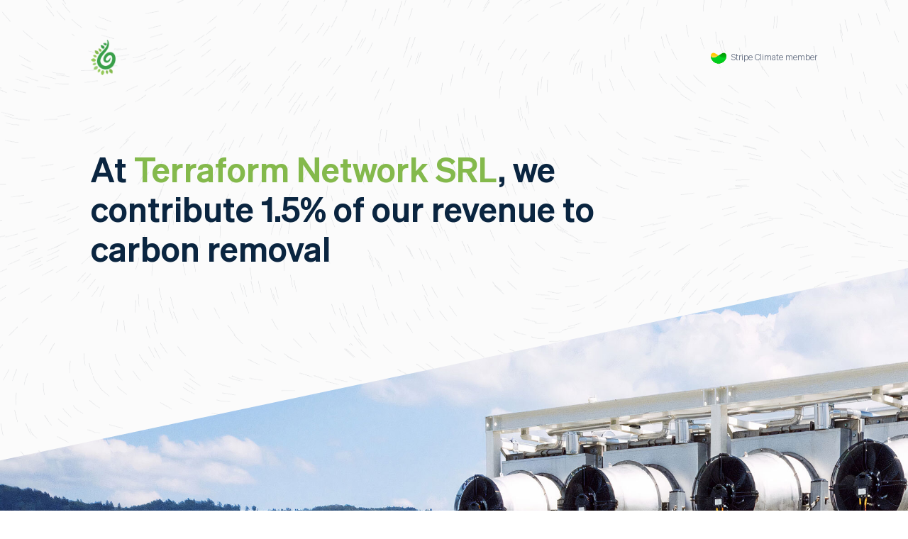

--- FILE ---
content_type: text/html;charset=utf-8
request_url: https://climate.stripe.com/rLJqUx
body_size: 9761
content:
<html>
<head>
  <meta name="viewport" content="width=device-width, initial-scale=1">
  <meta charset="utf-8" />
  <!-- Force IE9 to use standards mode -->
  <meta http-equiv="X-UA-Compatible" content="IE=edge" />
    <title>Terraform Network SRL: Our carbon removal commitment</title>
    <!-- Facebook\IG\Linkedin meta tags using Open Graph markup-->
    <!-- https://developers.facebook.com/docs/sharing/webmasters -->
    <meta property="og:type" content="website" />
    <meta property="og:title" content="Terraform Network SRL: Our carbon removal commitment" />
    <meta property="og:description" content="Terraform Network SRL has joined Stripe Climate to help new carbon removal technologies scale. Learn more about what we’re doing and why it matters." />
    <meta property="og:image" content="https://d37ugbyn3rpeym.cloudfront.net/docs/climate/autogen/7eef52a1a9b1be4d2892_social_card.jpeg" />
    <meta property="og:url" content="https://climate.stripe.com/rLJqUx" />

    <!-- Twitter meta tags -->
    <!-- https://developer.twitter.com/en/docs/twitter-for-websites/cards/overview/markup -->
    <meta name="twitter:card" content="summary_large_image">
    <meta name="twitter:title" content="Terraform Network SRL: Our carbon removal commitment" />
    <meta name="twitter:description" content="Terraform Network SRL has joined Stripe Climate to help new carbon removal technologies scale. Learn more about what we’re doing and why it matters." />
    <meta name="twitter:image" content="https://d37ugbyn3rpeym.cloudfront.net/docs/climate/autogen/7eef52a1a9b1be4d2892_social_card.jpeg" />
    <meta name="twitter:url" content="https://climate.stripe.com/rLJqUx" />

  <script src="https://a300.stripecdn.com/climate-statics-srv/assets/js/autogen_animation-b886b036a7f03bcb88dc.js" type="text/javascript"></script>
  <link rel="shortcut icon" href="https://a300.stripecdn.com/climate-statics-srv/assets/img/climate_favicon-656385cb5f14de92a939.ico">
  <link rel="stylesheet" type="text/css" href="https://a300.stripecdn.com/climate-statics-srv/assets/stylesheets/autogen-b73451294543b9c0e34e.css">
  <style nonce="edkOlowPNLUAJt/rjCCGow==" type="text/css">
    @font-face {
      font-family: 'sohne-var';
      src: url("https://a300.stripecdn.com/climate-statics-srv/assets/fonts/Sohne-latin-basic-ed9992f2a95dc81a4e30.woff2") format("woff2-variations");
      font-weight: 1 1000;
      font-display: block;
      unicode-range: U+0000-007E;
    }
    @font-face {
      font-family: 'sohne-var';
      src: url("https://a300.stripecdn.com/climate-statics-srv/assets/fonts/Sohne-minus-latin-basic-79d1d64f2bca336d2330.woff2") format("woff2-variations");
      font-weight: 1 1000;
      font-display: block;
      unicode-range: U+007F-FFFF;
    }
    /* This fallback font exists only to support IE11. It does not use font variations because IE11 doesn't support those. */
    @font-face {
      font-family: 'sohne-woff';
      font-weight: normal;
      src: url("https://a300.stripecdn.com/climate-statics-srv/assets/fonts/Sohne-Regular-d73ae18a8271477cea64.woff") format("woff");
    }

    .stats {
      background-color: #F0F0F0;
    }
    /* TODO(mzhou) - move other dynamic things into this inline stylesheet */
    :root {
      /* Brand color override
       * Note that dynamic css values can be an XSS exploit, so this is sanitized in the presenter
       */
      --brand-color: #84b94c;
      /*
      * we want the video to take over the entire screen at some point
      * 100vh = full screen takeover
      * 100vw * 0.212 = height of the 12 deg part
      * 10px = some extra buffer so we surely cover the the entire vh
      */
      --video-height: calc(100vh + 0.212 * 100vw + 10px);
    }

    .media-backgroundMask {
      background-image: url("https://a300.stripecdn.com/climate-statics-srv/assets/img/autogen/fullscreen_image-409b4dfc00309c8e6544.jpeg");
      background-color: #F0F0F0;
      background-size: cover;
      background-position: top center;
      transition: transform 100ms;
    }

    @media (max-width: 450px) {
      .media-backgroundMask {
        background-image: url("https://a300.stripecdn.com/climate-statics-srv/assets/img/autogen/fullscreen_image_mobile-389b3c50226f535e6e25.jpeg");
      }
    }

    /* inline the CSS for elements that are needed to calculate the 12 deg stripe */
    .header__title {
      color: var(--brand-color);
      font-size: 11px;
      font-weight: 400;
      letter-spacing: 2px;
      line-height: 18px;
      margin-bottom: 16px;
      text-transform: uppercase;
    }

    .header__details {
      color: #222222;
      font-size: 28px;
      font-weight: 400;
      line-height: 40px;
      margin-bottom: 16px;
    }

    .media {
      align-items: center;
      clip-path: polygon(100% 0%, 100% 100%, 0% 100%, 0% calc(100vw * 0.212));
      display: flex;
      height: var(--video-height);
      justify-content: center;
      left: 0;
      overflow: hidden;
      position: sticky;
      top: calc(-0.212 * 100vw);
      margin-bottom: 1px; /* hack to fix overflow: hidden not handling sub-pixel heights in chrome */
    }

    .message {
      background-color: #F0F0F0;
      position: relative;
      z-index: 3;
    }

    .message-container {
      background-color: var(--brand-color);
      color: #FFFFFF;
      padding: 88px 64px;
      position: relative;
      width: auto;
    }

    @media (min-width: 769px) {
      :root {
        --video-height: calc(100vh + 0.212 * 100vw + 0.5 * var(--message-container-height));
      }

      .message-container {
        column-gap: 40px;
        display: grid;
        display: ms-grid;
        /* internet explorer doesn't support column-gap, so add the gaps as explicit grid elements */
        -ms-grid-columns: 1fr 40px 1fr 40px 1fr 40px 1fr;
        grid-template-columns: 1fr 1fr 1fr 1fr;
      }

      .message {
        padding: 0 64px;
      }

      /* on larger resolutions the message contain floats over the video */
      .message-container {
        border-radius: 16px;
        padding: 72px 64px;
        position: relative;
        transform: translate(0, -50%);
        width: 100%;
      }

      .message-header .header__details {
        font-size: 20px;
        font-weight: 300;
        letter-spacing: 0.3px;
        line-height: 30px;
      }
    }

    @media (max-width: 450px) {
      :root {
        --video-height: calc(100vh + 0.212 * 100vw);
      }
      .message-container {
        padding: 104px 32px;
      }
    }
  </style>

</head>
<body>
  
  <div class="scroll-to-destination" id="brand_settings"></div>

  <div class="fullScreenOverlay">
    <div class="fullScreenOverlay--player">
      <video class="project-video--fullScreen" id="climeworks--fullScreen" poster="https://a300.stripecdn.com/climate-statics-srv/assets/img/autogen/fullscreen_video_poster-c03ea021a97f8c4f8c9e.png" controls>
        <source class="project-video--source" src="" type="video/mp4">
      </video>
      <button type="button" class="video--closeButton">
        <img height='12' width='12' src="https://a300.stripecdn.com/climate-statics-srv/assets/img/autogen/close_icon-e4649f0cddb027f6b2b1.svg">
        Close
      </div>
    </div>
  </div>
  <div class="scrollaway">
    <section class="logo-header">
      <div class="section-content">
        <div class="header-header">
              <div class="hero-img" data-propName="logo">
      <a href="https://terraform.community/">
        <img src="https://d1wqzb5bdbcre6.cloudfront.net/f8b5ce81654bc48f459789bf8b253d29460a37a6fcc58b5a83e0aeb0d838eec0/[base64]/636c69656e743d434c494d415445"  />
      </a>
    </div>
  <a class="logo-lockup" href="https://stripe.com/climate" target="_blank">
    <img class="header-lockupLogo" src="https://a300.stripecdn.com/climate-statics-srv/assets/img/climate_logo-7e2de8ca7243c666c6b0.svg" height="22" width="22">
    <p>
      Stripe Climate member
    </p>
  </a>

        </header>
      </div>
    </section>

    <section class="hero">
      <canvas data-enabled="true"></canvas>
      <div class="section-content">
        <header class="hero-header">
            <div class="hero-text">
      At <span class='text--highlight' data-propName='businessName' data-defaultBusinessName='Business name'>Terraform Network SRL</span>, we contribute 1.5% of our revenue to carbon removal
  </div>

        </header>
      </div>
    </section>
  </div>

  <section class="media" id="media">
    <div class="media-backgroundMask">
    </div>
  </section>

  <div class="media-header-scrollover">
    <section class="section-content">
      <header class="media-header">
        <div class="header__details">
          Removing CO₂ from the atmosphere is critical to counteract climate change, but the technology is currently lagging behind. A fraction of every purchase from <span data-propName='businessName' data-defaultBusinessName='Business name'>Terraform Network SRL</span> helps new carbon removal technologies scale.
        </div>
      </header>
    </section>
  </div>

    <section class="message">
      <div class="scroll-to-destination" id="custom_message"></div>
      <div class="message-container section-content">
        <header class="message-header">
          <div class="header__title">
            Why we contribute
          </div>
          <div class="header__details">
            <div data-propName="customMessage" data-defaultCustomMessage="Your message here...">
              At Terraform Network SRL (and via our App - Terraforming), we believe businesses can play a critically important role in helping fight climate change. We’re proud to fund next-generation carbon removal.
            </div>
          </div>
        </header>
      </div>
    </section>

  <div class="scrollover">
    <section class="stats " id="stats">
      <div class="section-content">
        <header>
          <div class="header__title">
            Our partners
          </div>
          <div class="header__details">
            <span data-propName='businessName' data-defaultBusinessName='Business name'>Terraform Network SRL</span> is part of Stripe Climate, a coalition of businesses accelerating carbon removal
          </div>
          <p class="details">
              No company can stop climate change by itself. <a href="https://stripe.com/climate" target="_blank">Stripe Climate</a> aggregates funds from forward-thinking businesses around the world to increase demand for carbon removal. Stripe Climate works with <a href="https://frontierclimate.com/" target="_blank">Frontier</a>, Stripes in-house team of science and commercial experts, to purchase permanent carbon removal.
          </p>
        </header>
        <div class="stats-section">
          <div class="stat">
            <div class='stat__value'>25,000+</div> <div class='stat__label'>businesses</div>
          </div>
          <div class="stat">
            <div class="stat__value">39</div>
            <div class="stat__label">
              countries
            </div>
          </div>
        </div>
      </div>
    </section>

      <section class="projects" id="projects">
        <div class="section-content">
          <header>
            <div class="header__title">
              Select projects
            </div>
            <div class="header__details">
              We support a portfolio of emerging technologies that remove CO₂ from the atmosphere
            </div>
            <p class="details">
              Stripe Climate works with a multidisciplinary group of scientific experts to find and evaluate the most promising carbon removal technologies. Below are two examples from our broader portfolio.
            </p>
          </header>
          <article class="project">
            <div class="project-video-container">
              <video class="project-video" autoplay muted loop playsinline>
                <source src="https://d37ugbyn3rpeym.cloudfront.net/videos/climate/climeworks-v4-060421-trimmed.mp4" type="video/mp4">
              </video>
            </div>
            <header>
              <hr>
              <img class="project-logo" src="https://a300.stripecdn.com/climate-statics-srv/assets/img/autogen/climeworks-84eb4a7402270abbba50.svg">
              <p>
                Climeworks uses renewable geothermal energy and waste heat to capture CO₂ directly from the air, concentrate it, and permanently sequester it underground in basaltic rock formations with Carbfix. Climeworks will remove 322 tons of CO₂ on behalf of Stripe Climate businesses.
              </p>
              <button type="button" class="button" id="climeworks-play-button">
                <img src="https://a300.stripecdn.com/climate-statics-srv/assets/img/autogen/play-00e44dbfb1facdb0642f.svg" class="button-icon" height="21" width="21">
                Play
              </button>
            </header>
          </article>
          <article class="project">
            <div class="project-video-container">
              <video class="project-video" autoplay muted loop playsinline>
                <source src="https://d37ugbyn3rpeym.cloudfront.net/videos/climate/charm-v3-061821-trimmed.mp4" type="video/mp4">
              </video>
            </div>
            <header>
              <hr>
              <img class="project-logo" src="https://a300.stripecdn.com/climate-statics-srv/assets/img/autogen/charm-6e6bd91ffb42daab0af5.svg">
              <p>
                Charm Industrial has created a novel carbon removal pathway that converts biomass into bio-oil and then injects it deep underground for permanent geologic storage. Stripe Climate was Charm’s first customer. In 2021, Charm removed 416 tons of CO₂ on behalf of Stripe Climate businesses.
              </p>
              <button type="button" class="button" id="charm-play-button">
                <img src="https://a300.stripecdn.com/climate-statics-srv/assets/img/autogen/play-00e44dbfb1facdb0642f.svg" class="button-icon" height="21" width="21">
                Play
              </button>
            </header>
          </article>
        </div>
      </section>

    <section class="chart" id="chart">
      <div class="section-content">
        <header>
          <div class="header__title">
            Why it works
          </div>
          <div class="header__details">
            Early customers can help new technologies get down the cost curve and scale up 
          </div>
          <p class="details">
            Most new technology is expensive at first. Early adopters like <span data-propName='businessName' data-defaultBusinessName='Business name'>Terraform Network SRL</span> help promising new carbon removal technologies lower their costs and scale up quickly.
          </p>
        </header>
        <figure class="chart__figure">
    <div class="chart__overlay">
      <div class="chart__axisLabel chart__axisLabel--y">
        Unit Price
      </div>
      <div class="chart__axisLabel chart__axisLabel--x">
        Time
      </div>
      <div class="chart__lineLabel chart__lineLabel--solarPanels">
        Solar panels
      </div>
      <div class="chart__lineLabel chart__lineLabel--hardDrives">
        Hard drives
      </div>
      <div class="chart__lineLabel chart__lineLabel--dnaSequencing">
        DNA sequencing
      </div>
      <div class="chart__lineLabel chart__lineLabel--carbonRemoval">
        <span class='text--highlight'>Carbon removal</span> has the potential to follow a similar trajectory with the help of early adopters
      </div>
    </div>

  <svg class="chart-svg-xlarge" width="1177" height="399" viewBox="0 0 1177 399" fill="none" xmlns="http://www.w3.org/2000/svg">
    <path d="M1175 368L30.0001 368L30 0" stroke="#BFCEE0"/>
    <path d="M200.593 45C200.593 45 301.795 71.1369 351.162 90.4326C400.529 109.728 509.728 225.864 641.194 270.321C741.05 304.089 1175.59 309 1175.59 309" stroke="#C4CCD8" stroke-width="2" stroke-linecap="round"/>
    <path opacity="0.15" d="M348.958 90.2473C299.591 71.0303 198.388 45 198.388 45V362.218H1173.39V307.924C1173.39 307.924 738.846 303.032 638.989 269.402C507.523 225.127 398.325 109.464 348.958 90.2473Z" fill="url(#paint0_linear)"/>
    <path d="M100 46.9565C172.641 134.17 466.888 326.609 1175 326.609" stroke="url(#paint1_linear)" stroke-width="2" stroke-linecap="round"/>
    <path opacity="0.15" d="M1175 325.35C466.888 325.35 172.641 133.059 100 45.9126V368.348H1175V325.35Z" fill="url(#paint2_linear)"/>
    <path d="M169 45C291.633 211.36 356.381 275.276 524.809 305.367C663.694 330.181 820.045 333 1175 333" stroke="url(#paint3_linear)" stroke-width="2" stroke-linecap="round"/>
    <path opacity="0.15" d="M524.809 305.086C356.381 275.028 291.633 211.181 169 45V366.391H1175V332.689C820.045 332.689 663.694 329.873 524.809 305.086Z" fill="url(#paint4_linear)"/>
    <path d="M121 159L121 69" stroke="#929DB1"/>
    <circle cx="121" cy="69" r="4" fill="#919CB0"/>
    <path d="M315 280.594L315 216.909" stroke="#515C77"/>
    <circle cx="315.052" cy="213.783" r="4" fill="#505B76"/>
    <path d="M337 82L337 35" stroke="#C4CCD8"/>
    <circle cx="336.484" cy="84.9673" r="4" fill="#C4CCD8"/>
    <path d="M435 37C435 37 441.286 50.8462 446 61" class="chart-brand-color-stroke" stroke-width="2" stroke-miterlimit="16" stroke-linecap="round"/>
    <path d="M1173 260C1173 260 791.061 256.512 639.101 201.342C545.542 169.852 470.056 94.4482 447 61" class="chart-brand-color-stroke" stroke-width="2" stroke-miterlimit="16" stroke-linecap="round" stroke-dasharray="3 5"/>
    <path opacity="0.15" d="M1173 259.748C1173 259.748 787.051 260.09 632.579 198.336C537.474 163.088 459.489 92.1667 435 37C435 131.698 435 368 435 368C443.905 368 1173 366.959 1173 366.959V259.748Z" fill="url(#paint5_linear)"/>
    <g filter="url(#filter0_d)">
      <circle cx="449.464" cy="64.8916" r="7.5" class="chart-brand-color-fill"/>
      <circle cx="449.464" cy="64.8916" r="6.5" stroke="white" stroke-width="2"/>
    </g>
    <path d="M741 227L741 126" class="chart-brand-color-stroke"/>
    <circle cx="741" cy="227" r="4" class="chart-brand-color-fill"/>
    <defs>
      <filter id="filter0_d" x="437.964" y="53.3916" width="23" height="23" filterUnits="userSpaceOnUse" color-interpolation-filters="sRGB">
        <feFlood flood-opacity="0" result="BackgroundImageFix"/>
        <feColorMatrix in="SourceAlpha" type="matrix" values="0 0 0 0 0 0 0 0 0 0 0 0 0 0 0 0 0 0 127 0"/>
        <feOffset/>
        <feGaussianBlur stdDeviation="2"/>
        <feColorMatrix type="matrix" values="0 0 0 0 0.0901961 0 0 0 0 0.25098 0 0 0 0 0.482353 0 0 0 0.25 0"/>
        <feBlend mode="normal" in2="BackgroundImageFix" result="effect1_dropShadow"/>
        <feBlend mode="normal" in="SourceGraphic" in2="effect1_dropShadow" result="shape"/>
      </filter>
      <linearGradient id="paint0_linear" x1="685.888" y1="45" x2="685.888" y2="361.697" gradientUnits="userSpaceOnUse">
        <stop stop-color="#C4CBD8"/>
        <stop offset="1" stop-color="#C4CCD8" stop-opacity="0"/>
      </linearGradient>
      <linearGradient id="paint1_linear" x1="1138.12" y1="321.558" x2="1174.56" y2="325.815" gradientUnits="userSpaceOnUse">
        <stop stop-color="#919CB0"/>
        <stop offset="1" stop-color="#919CB0"/>
      </linearGradient>
      <linearGradient id="paint2_linear" x1="782.764" y1="295.943" x2="782.764" y2="372.515" gradientUnits="userSpaceOnUse">
        <stop stop-color="#919CB0"/>
        <stop offset="1" stop-color="#919CB0" stop-opacity="0"/>
      </linearGradient>
      <linearGradient id="paint3_linear" x1="1126.21" y1="303.996" x2="1173.43" y2="303.996" gradientUnits="userSpaceOnUse">
        <stop stop-color="#505B76"/>
        <stop offset="1" stop-color="#505B76"/>
      </linearGradient>
      <linearGradient id="paint4_linear" x1="677.637" y1="165.847" x2="677.637" y2="365.871" gradientUnits="userSpaceOnUse">
        <stop stop-color="#505B76"/>
        <stop offset="1" stop-color="#505B76" stop-opacity="0"/>
      </linearGradient>
      <linearGradient id="paint5_linear" x1="803.341" y1="37" x2="803.341" y2="331.633" gradientUnits="userSpaceOnUse">
        <stop class="chart-brand-color-stop-color"/>
        <stop offset="0.972176" class="chart-brand-color-stop-color" stop-opacity="0"/>
      </linearGradient>
    </defs>
  </svg>

  <svg class="chart-svg-large" width="1176" height="391" viewBox="0 0 1176 391" fill="none" xmlns="http://www.w3.org/2000/svg">
    <path d="M1122 353L83 353L83 0" stroke="#BFCEE0"/>
    <path d="M146 45C211.951 128.579 479.1 313 1122 313" stroke="url(#paint0_linear_large)" stroke-width="2" stroke-linecap="round"/>
    <path opacity="0.15" d="M1122 311.794C479.1 311.794 211.951 127.515 146 44V353H1122V311.794Z" fill="url(#paint1_linear_large)"/>
    <path d="M165.5 153.371L165.5 66.519" stroke="#929DB1"/>
    <ellipse cx="165.413" cy="66.842" rx="3.76593" ry="3.84196" fill="#919CB0"/>
    <path d="M209 44C320.296 203.429 379.059 264.681 531.916 293.519C657.962 317.298 799.859 320 1122 320" stroke="url(#paint2_linear_large)" stroke-width="2" stroke-linecap="round"/>
    <path opacity="0.15" d="M531.916 293.249C379.059 264.443 320.296 203.256 209 44V352H1122V319.702C799.859 319.702 657.962 317.003 531.916 293.249Z" fill="url(#paint3_linear_large)"/>
    <path d="M340 268.902L340 207.871" stroke="#515C77"/>
    <ellipse cx="340.08" cy="205.842" rx="3.76593" ry="3.84196" fill="#505B76"/>
    <path d="M237 44C237 44 328.861 69.0478 373.671 87.5395C418.481 106.031 517.599 217.328 636.93 259.933C727.569 292.293 1122 297 1122 297" stroke="#C4CCD8" stroke-width="2" stroke-linecap="round"/>
    <path opacity="0.15" d="M371.671 87.362C326.861 68.9457 235 44 235 44V348H1120V295.968C1120 295.968 725.569 291.28 634.93 259.052C515.599 216.621 416.481 105.778 371.671 87.362Z" fill="url(#paint4_linear_large)"/>
    <path d="M360.5 78.7693L360.5 32.9958" stroke="#C4CCD8"/>
    <ellipse cx="360.433" cy="81.4362" rx="3.76593" ry="3.84196" fill="#C4CCD8"/>
    <path d="M450 36C450 36 455.714 49.2692 460 59" class="chart-brand-color-stroke" stroke-width="2" stroke-miterlimit="16" stroke-linecap="round"/>
    <path d="M1120 250C1120 250 773.309 246.652 635.373 193.7C550.448 163.476 481.928 91.1036 461 59" class="chart-brand-color-stroke" stroke-width="2" stroke-miterlimit="16" stroke-linecap="round" stroke-dasharray="3 5"/>
    <path opacity="0.15" d="M1120 250C1120 250 769.716 250.329 629.519 191C543.202 157.136 472.423 89 450.197 36C447.503 130.333 450.197 354 450.197 354C458.279 354 1120 353 1120 353V250Z" fill="url(#paint5_linear_large)"/>
    <g filter="url(#filter0_d_large)">
      <circle cx="463.5" cy="62.5" r="7.5" class="chart-brand-color-fill"/>
      <circle cx="463.5" cy="62.5" r="6.5" stroke="white" stroke-width="2"/>
    </g>
    <g filter="url(#filter1_d_large)">
      <path d="M948 242L948 170" class="chart-brand-color-stroke"/>
      <circle cx="948" cy="243" r="3" class="chart-brand-color-fill"/>
    </g>
    <defs>
      <filter id="filter0_d_large" x="452" y="51" width="23" height="23" filterUnits="userSpaceOnUse" color-interpolation-filters="sRGB">
        <feFlood flood-opacity="0" result="BackgroundImageFix"/>
        <feColorMatrix in="SourceAlpha" type="matrix" values="0 0 0 0 0 0 0 0 0 0 0 0 0 0 0 0 0 0 127 0"/>
        <feOffset/>
        <feGaussianBlur stdDeviation="2"/>
        <feColorMatrix type="matrix" values="0 0 0 0 0.0901961 0 0 0 0 0.25098 0 0 0 0 0.482353 0 0 0 0.25 0"/>
        <feBlend mode="normal" in2="BackgroundImageFix" result="effect1_dropShadow"/>
        <feBlend mode="normal" in="SourceGraphic" in2="effect1_dropShadow" result="shape"/>
      </filter>
      <filter id="filter1_d_large" x="804" y="68" width="281" height="188" filterUnits="userSpaceOnUse" color-interpolation-filters="sRGB">
        <feFlood flood-opacity="0" result="BackgroundImageFix"/>
        <feColorMatrix in="SourceAlpha" type="matrix" values="0 0 0 0 0 0 0 0 0 0 0 0 0 0 0 0 0 0 127 0"/>
        <feOffset/>
        <feGaussianBlur stdDeviation="5"/>
        <feColorMatrix type="matrix" values="0 0 0 0 0 0 0 0 0 0 0 0 0 0 0 0 0 0 0.15 0"/>
        <feBlend mode="normal" in2="BackgroundImageFix" result="effect1_dropShadow"/>
        <feBlend mode="normal" in="SourceGraphic" in2="effect1_dropShadow" result="shape"/>
      </filter>
      <linearGradient id="paint0_linear_large" x1="1088.52" y1="308.16" x2="1121.65" y2="311.827" gradientUnits="userSpaceOnUse">
        <stop stop-color="#919CB0"/>
        <stop offset="1" stop-color="#919CB0"/>
      </linearGradient>
      <linearGradient id="paint1_linear_large" x1="765.887" y1="283.612" x2="765.887" y2="356.994" gradientUnits="userSpaceOnUse">
        <stop stop-color="#919CB0"/>
        <stop offset="1" stop-color="#919CB0" stop-opacity="0"/>
      </linearGradient>
      <linearGradient id="paint2_linear_large" x1="1077.72" y1="292.205" x2="1120.58" y2="292.205" gradientUnits="userSpaceOnUse">
        <stop stop-color="#505B76"/>
        <stop offset="1" stop-color="#505B76"/>
      </linearGradient>
      <linearGradient id="paint3_linear_large" x1="670.616" y1="159.812" x2="670.616" y2="351.501" gradientUnits="userSpaceOnUse">
        <stop stop-color="#505B76"/>
        <stop offset="1" stop-color="#505B76" stop-opacity="0"/>
      </linearGradient>
      <linearGradient id="paint4_linear_large" x1="677.5" y1="44" x2="677.5" y2="347.501" gradientUnits="userSpaceOnUse">
        <stop stop-color="#C4CBD8"/>
        <stop offset="1" stop-color="#C4CCD8" stop-opacity="0"/>
      </linearGradient>
      <linearGradient id="paint5_linear_large" x1="784.5" y1="36" x2="784.5" y2="319.062" gradientUnits="userSpaceOnUse">
        <stop class="chart-brand-color-stop-color"/>
        <stop offset="0.972176" class="chart-brand-color-stop-color" stop-opacity="0"/>
      </linearGradient>
    </defs>
  </svg>

  <svg class="chart-svg-medium" width="650" height="372" viewBox="0 0 650 372" fill="none" xmlns="http://www.w3.org/2000/svg">
    <path d="M640 336L26 336L26 5" stroke="#BFCEE0"/>
    <path d="M64 48C102.922 125.966 260.584 298 640 298" stroke="url(#paint0_linear_medium)" stroke-width="2" stroke-linecap="round"/>
    <path opacity="0.15" d="M640 297.461C260.584 297.461 102.922 125.11 64 47V336H640V297.461Z" fill="url(#paint1_linear_medium)"/>
    <path d="M90.2808 170.558L90.2808 89.2927" stroke="#929DB1"/>
    <ellipse cx="90.4919" cy="89.5948" rx="3.52367" ry="3.59482" fill="#919CB0"/>
    <path d="M101 47C166.705 196.031 201.396 253.289 291.637 280.246C366.05 302.474 449.82 305 640 305" stroke="url(#paint2_linear_medium)" stroke-width="2" stroke-linecap="round"/>
    <path opacity="0.15" d="M291.637 280.064C201.396 253.129 166.705 195.915 101 47V335H640V304.799C449.82 304.799 366.05 302.275 291.637 280.064Z" fill="url(#paint3_linear_medium)"/>
    <path d="M192.114 273.599L192.114 216.493" stroke="#515C77"/>
    <ellipse cx="192.138" cy="214.595" rx="3.52367" ry="3.59482" fill="#505B76"/>
    <path d="M117 47C117 47 171.286 70.3648 197.767 87.614C224.248 104.863 282.823 208.682 353.343 248.423C406.907 278.609 640 283 640 283" stroke="#C4CCD8" stroke-width="2" stroke-linecap="round"/>
    <path opacity="0.15" d="M196.767 87.5092C170.286 70.3045 116 47 116 47V331H639V282.391C639 282.391 405.907 278.012 352.343 247.904C281.823 208.265 223.248 104.714 196.767 87.5092Z" fill="url(#paint4_linear_medium)"/>
    <path d="M167.912 68.0882L167.912 25.2593" stroke="#C4CCD8"/>
    <ellipse cx="167.868" cy="70.5836" rx="3.52367" ry="3.59482" fill="#C4CCD8"/>
    <path d="M638 239C638 239 421.252 235.915 335.016 187.122C281.922 159.271 239.084 92.5823 226 63" class="chart-brand-color-stroke" stroke-width="2" stroke-miterlimit="16" stroke-linecap="round" stroke-dasharray="3 5"/>
    <path opacity="0.15" d="M640 238.868C640 238.868 419.18 239.175 330.799 183.764C276.385 152.137 231.766 88.5 217.755 39C216.056 127.104 217.755 336 217.755 336C222.85 336 640 335.066 640 335.066V238.868Z" fill="url(#paint5_linear_medium)"/>
    <g filter="url(#filter0_d_medium)">
      <circle cx="226.018" cy="63.9267" r="7.01754" class="chart-brand-color-fill"/>
      <circle cx="226.018" cy="63.9267" r="6.01754" stroke="white" stroke-width="2"/>
    </g>
    <path d="M217 39C217 39 222.347 53.5749 226.357 64.2632" class="chart-brand-color-stroke" stroke-width="2" stroke-miterlimit="16" stroke-linecap="round"/>
    <g filter="url(#filter1_d_medium)">
      <path d="M518 233L518 167" class="chart-brand-color-stroke"/>
      <circle cx="518" cy="233" r="3" class="chart-brand-color-fill"/>
    </g>
    <defs>
      <filter id="filter0_d_medium" x="215" y="52.9092" width="22.0351" height="22.0351" filterUnits="userSpaceOnUse" color-interpolation-filters="sRGB">
        <feFlood flood-opacity="0" result="BackgroundImageFix"/>
        <feColorMatrix in="SourceAlpha" type="matrix" values="0 0 0 0 0 0 0 0 0 0 0 0 0 0 0 0 0 0 127 0"/>
        <feOffset/>
        <feGaussianBlur stdDeviation="2"/>
        <feColorMatrix type="matrix" values="0 0 0 0 0.0901961 0 0 0 0 0.25098 0 0 0 0 0.482353 0 0 0 0.25 0"/>
        <feBlend mode="normal" in2="BackgroundImageFix" result="effect1_dropShadow"/>
        <feBlend mode="normal" in="SourceGraphic" in2="effect1_dropShadow" result="shape"/>
      </filter>
      <filter id="filter1_d_medium" x="385.79" y="71" width="264.211" height="175" filterUnits="userSpaceOnUse" color-interpolation-filters="sRGB">
        <feFlood flood-opacity="0" result="BackgroundImageFix"/>
        <feColorMatrix in="SourceAlpha" type="matrix" values="0 0 0 0 0 0 0 0 0 0 0 0 0 0 0 0 0 0 127 0"/>
        <feOffset/>
        <feGaussianBlur stdDeviation="5"/>
        <feColorMatrix type="matrix" values="0 0 0 0 0 0 0 0 0 0 0 0 0 0 0 0 0 0 0.15 0"/>
        <feBlend mode="normal" in2="BackgroundImageFix" result="effect1_dropShadow"/>
        <feBlend mode="normal" in="SourceGraphic" in2="effect1_dropShadow" result="shape"/>
      </filter>
      <linearGradient id="paint0_linear_medium" x1="620.239" y1="293.485" x2="639.935" y2="294.864" gradientUnits="userSpaceOnUse">
        <stop stop-color="#919CB0"/>
        <stop offset="1" stop-color="#919CB0"/>
      </linearGradient>
      <linearGradient id="paint1_linear_medium" x1="429.835" y1="271.103" x2="429.835" y2="339.735" gradientUnits="userSpaceOnUse">
        <stop stop-color="#919CB0"/>
        <stop offset="1" stop-color="#919CB0" stop-opacity="0"/>
      </linearGradient>
      <linearGradient id="paint2_linear_medium" x1="613.857" y1="279.017" x2="639.159" y2="279.017" gradientUnits="userSpaceOnUse">
        <stop stop-color="#505B76"/>
        <stop offset="1" stop-color="#505B76"/>
      </linearGradient>
      <linearGradient id="paint3_linear_medium" x1="373.52" y1="155.292" x2="373.521" y2="334.533" gradientUnits="userSpaceOnUse">
        <stop stop-color="#505B76"/>
        <stop offset="1" stop-color="#505B76" stop-opacity="0"/>
      </linearGradient>
      <linearGradient id="paint4_linear_medium" x1="377.5" y1="47" x2="377.5" y2="330.534" gradientUnits="userSpaceOnUse">
        <stop stop-color="#C4CBD8"/>
        <stop offset="1" stop-color="#C4CCD8" stop-opacity="0"/>
      </linearGradient>
      <linearGradient id="paint5_linear_medium" x1="428.5" y1="39" x2="428.5" y2="303.369" gradientUnits="userSpaceOnUse">
        <stop class="chart-brand-color-stop-color"/>
        <stop offset="0.972176" class="chart-brand-color-stop-color" stop-opacity="0"/>
      </linearGradient>
    </defs>
  </svg>

  <svg class="chart-svg-small" width="374" height="422" viewBox="0 0 374 422" fill="none" xmlns="http://www.w3.org/2000/svg">
    <path d="M352 304L44 304L44 3" stroke="#BFCEE0"/>
    <path d="M57.0586 46C76.9887 117.105 157.719 274 352 274" stroke="url(#paint0_linear_small)" stroke-width="2" stroke-linecap="round"/>
    <path d="M260.029 187L260.029 261" stroke="#929DB1"/>
    <circle r="3" transform="matrix(1 0 0 -1 260 261)" fill="#919CB0"/>
    <path opacity="0.15" d="M352 273.928C157.681 273.928 76.9341 117.083 57 46V304H352V273.928Z" fill="url(#paint1_linear_small)"/>
    <path d="M76 45C109.645 180.745 127.409 232.899 173.618 257.452C211.721 277.699 254.617 280 352 280" stroke="url(#paint2_linear_small)" stroke-width="2" stroke-linecap="round"/>
    <path d="M116 258L116 184" stroke="#515C77"/>
    <circle cx="116.029" cy="182" r="3" fill="#505B76"/>
    <path opacity="0.15" d="M173.618 258.024C127.409 233.52 109.645 181.471 76 46V304H352V280.526C254.617 280.526 211.721 278.23 173.618 258.024Z" fill="url(#paint3_linear_small)"/>
    <path d="M142.294 45C142.294 45 143.647 52.5 144.662 58" class="chart-brand-color-stroke" stroke-width="2" stroke-miterlimit="16" stroke-linecap="round"/>
    <path d="M352 244C352 244 242.922 240.74 199.524 189.174C172.804 159.741 151.246 89.2632 144.662 58" class="chart-brand-color-stroke" stroke-width="2" stroke-miterlimit="16" stroke-linecap="round" stroke-dasharray="3 5"/>
    <g filter="url(#filter0_d_small)">
      <circle cx="145.265" cy="58" r="6" class="chart-brand-color-fill"/>
      <circle cx="145.265" cy="58" r="5" stroke="white" stroke-width="2"/>
    </g>
    <path opacity="0.15" d="M351 243C351 243 245.895 241.063 202.227 192.742C175.341 165.161 149.296 88.1667 142.373 45C141.534 121.831 142.373 304 142.373 304C144.89 304 351 303.186 351 303.186V243Z" fill="url(#paint4_linear_small)"/>
    <path d="M84.7939 45C84.7939 45 112.529 66.2857 126.059 82C139.588 97.7143 169.515 192.295 205.544 228.5C232.91 256 352 260 352 260" stroke="#C4CCD8" stroke-width="2" stroke-linecap="round"/>
    <path d="M111.176 65L111.176 26" stroke="#C4CCD8"/>
    <circle cx="111.147" cy="67" r="3" fill="#C4CCD8"/>
    <path opacity="0.15" d="M125.233 82.9433C111.714 67.2531 84 46 84 46V304H351V260.67C351 260.67 232.002 256.676 204.657 229.219C168.655 193.069 138.752 98.6335 125.233 82.9433Z" fill="url(#paint5_linear_small)"/>
    <circle cx="44.5" cy="375.5" r="2.5" class="chart-brand-color-fill"/>
    <defs>
      <filter id="filter0_d_small" x="135.265" y="48" width="20" height="20" filterUnits="userSpaceOnUse" color-interpolation-filters="sRGB">
        <feFlood flood-opacity="0" result="BackgroundImageFix"/>
        <feColorMatrix in="SourceAlpha" type="matrix" values="0 0 0 0 0 0 0 0 0 0 0 0 0 0 0 0 0 0 127 0"/>
        <feOffset/>
        <feGaussianBlur stdDeviation="2"/>
        <feColorMatrix type="matrix" values="0 0 0 0 0.0901961 0 0 0 0 0.25098 0 0 0 0 0.482353 0 0 0 0.25 0"/>
        <feBlend mode="normal" in2="BackgroundImageFix" result="effect1_dropShadow"/>
        <feBlend mode="normal" in="SourceGraphic" in2="effect1_dropShadow" result="shape"/>
      </filter>
      <linearGradient id="paint0_linear_small" x1="341.881" y1="269.882" x2="352" y2="270.28" gradientUnits="userSpaceOnUse">
        <stop stop-color="#919CB0"/>
        <stop offset="1" stop-color="#919CB0"/>
      </linearGradient>
      <linearGradient id="paint1_linear_small" x1="244.363" y1="249.942" x2="244.363" y2="312.399" gradientUnits="userSpaceOnUse">
        <stop stop-color="#919CB0"/>
        <stop offset="1" stop-color="#919CB0" stop-opacity="0"/>
      </linearGradient>
      <linearGradient id="paint2_linear_small" x1="338.613" y1="256.334" x2="351.569" y2="256.334" gradientUnits="userSpaceOnUse">
        <stop stop-color="#505B76"/>
        <stop offset="1" stop-color="#505B76"/>
      </linearGradient>
      <linearGradient id="paint3_linear_small" x1="215.547" y1="144.515" x2="215.547" y2="307.575" gradientUnits="userSpaceOnUse">
        <stop stop-color="#505B76"/>
        <stop offset="1" stop-color="#505B76" stop-opacity="0"/>
      </linearGradient>
      <linearGradient id="paint4_linear_small" x1="246.5" y1="45" x2="246.5" y2="275.544" gradientUnits="userSpaceOnUse">
        <stop class="chart-brand-color-stop-color"/>
        <stop offset="1" class="chart-brand-color-stop-color" stop-opacity="0"/>
      </linearGradient>
      <linearGradient id="paint5_linear_small" x1="217.5" y1="46" x2="217.5" y2="304.575" gradientUnits="userSpaceOnUse">
        <stop stop-color="#C4CBD8"/>
        <stop offset="1" stop-color="#C4CCD8" stop-opacity="0"/>
      </linearGradient>
    </defs>
  </svg>
</figure>

      </div>
    </section>

    <div class="scroll-to-destination" id="footer"></div>
  </div>

  <section class="footer">
    <canvas data-enabled="true"></canvas>
    <header class="footer-header">
        <div data-propName="footerText" class="">
          Join us in scaling carbon removal
        </div>
    </header>
    <a href="https://terraform.community/" class="button button--jumbo">
      <p
        data-propName="footerButtonText"
        data-defaultFooterButtonText="Back to Terraform Network SRL"
      >
        Back to Terraforming
      </p>
    </a>
    <div class="colorbar">
  </section>

</body>
</html>


--- FILE ---
content_type: image/svg+xml
request_url: https://a300.stripecdn.com/climate-statics-srv/assets/img/autogen/climeworks-84eb4a7402270abbba50.svg
body_size: 1446
content:
<svg xmlns="http://www.w3.org/2000/svg" width="151" height="40" viewBox="0 0 151 40">
  <title>Climeworks</title>
  <g fill="none" fill-rule="evenodd">
    <path fill="#262626" fill-rule="nonzero" d="M146.5 20.25c1.18.05 2.36.23 3.52.54l.33 3.52-.15.05c-1-1.55-2.58-3.51-3.8-3.51a.93.93 0 0 0-.96.96c0 .96 1.03 1.47 2.32 2.1l.2.1c1.63.77 3.04 1.88 3.04 3.77 0 1.9-1.39 3.22-3.94 3.22a15.97 15.97 0 0 1-3.89-.66l-.4-3.74.15-.05c1.22 1.94 2.78 3.87 4.1 3.87a1.04 1.04 0 0 0 1.1-1.05c0-.9-.92-1.45-2.39-2.27-1.32-.73-3.04-1.72-3.04-3.76s1.66-3.1 3.8-3.1zm-58.53-.02c3.38 0 4.7 2.2 4.7 4.06v.3h-6.54v.13c0 2.82 1.86 3.71 3.56 3.71a3.15 3.15 0 0 0 2.88-1.57l.12.05c-.3 1.41-1.21 4.02-4.68 4.02-2.98 0-5.43-1.91-5.43-5.38 0-3.26 2.14-5.32 5.4-5.32zm26.75.02c3.25 0 5.58 1.7 5.58 5.23 0 3.53-2.29 5.45-5.75 5.45-3.26 0-5.6-1.67-5.6-5.22 0-3.53 2.3-5.46 5.77-5.46zm-69.49 0a4.67 4.67 0 0 1 4.24 2.33L47.1 24.4l-.15-.06c-.08-1.43-.65-3.47-1.83-3.47-.98 0-1.57 1.39-1.57 3.24 0 2.58 1.13 4.32 3.23 4.32 1.55 0 2.4-.92 2.9-1.85l.19.08c-.3 1.83-1.5 4.27-4.58 4.27-2.66 0-5.28-1.72-5.28-5.4 0-3.6 2.54-5.27 5.22-5.27zM30.2 7l1.88 2.05A39 39 0 0 1 12.7 24.29a9 9 0 0 0 1.5 1.5c3.76 2.95 9.1 2.39 11.94-1.25a7.83 7.83 0 0 0 1.54-3.2l2.3-.43a10.7 10.7 0 0 1-2.16 5.54A11.18 11.18 0 0 1 9.39 25.3c-2.77.7-5.66 1.12-8.63 1.2L0 23.72c2.78-.08 5.53-.49 8.21-1.2-.1-.36-.18-.73-.24-1.1a36.6 36.6 0 0 1-6.16-1.25l.15-2.73c1.93.56 3.9.95 5.9 1.18.17-2.1.93-4.17 2.32-5.96 3.17-4.05 8.79-4.9 13.21-2.99l-1.23 1.75c-3.35-1.15-7.38-.38-9.61 2.48a8.13 8.13 0 0 0-1.73 4.94c2.2.07 4.42-.06 6.62-.4 0 0-2.76 1.43-3.72 1.86-.4.18-1.16.5-1.85.77l-.33.13-.37.15.08.24A38.35 38.35 0 0 0 30.19 7zm79.74 13.5v.17a7.13 7.13 0 0 0-1.76 2.54l-3.27 7.52h-1.35l-2.6-5.94-2.64 5.94h-1.34l-3.74-8.55a3.33 3.33 0 0 0-1.2-1.5v-.16h6.05v.17c-.62.37-.9.71-.9 1.17 0 .25.06.5.16.72.19.47 1.87 4.35 1.9 4.4l1.3-3.06-.74-1.77c-.24-.6-.65-1.1-1.18-1.47v-.17h6.07v.17c-.62.36-.9.75-.9 1.23 0 .25.06.5.16.72.72 1.68 1.47 3.47 1.85 4.33.87-2.06 1.45-3.5 1.58-3.81.1-.23.14-.48.15-.74 0-.58-.31-.96-1.03-1.74v-.17h3.43zm-54.96-5.44v13.2c0 1.55.21 1.77 1.07 2.32v.14H50v-.15c.88-.55 1.07-.78 1.07-2.31v-9.3c0-2.03-.25-2.16-1.05-2.85v-.14c1.68-.12 3.34-.42 4.95-.9zm13.25 5.14v2.21c.95-1.45 2.18-2.16 3.53-2.16.86 0 2.58.33 3.04 2.23.93-1.5 2.18-2.23 3.57-2.23.99 0 3.15.44 3.15 3.26v4.75c-.01 1.53.18 1.76 1.06 2.31v.15h-6.06v-.15c.86-.55 1.09-.78 1.1-2.31.03-1.47.05-2.92.05-4.36 0-1.26-.71-1.74-1.34-1.74-.53 0-1.03.31-1.45 1l.02.23v4.87c0 1.54.21 1.76 1.07 2.31v.15h-6.04v-.15c.93-.57 1.1-.86 1.11-2.31l.02-2.84v-.45-1.07c0-1.26-.69-1.74-1.32-1.74-.52 0-1.03.34-1.45 1.03v5.07c0 1.54.21 1.76 1.08 2.31v.15H63.3v-.15c.88-.55 1.07-.78 1.07-2.31v-4.19c0-1.93-.2-2.16-1.05-2.85v-.15c1.66-.1 3.3-.38 4.9-.87zm66.24-5.14v10.72l2.9-2.67c.42-.4.61-.72.61-1.05 0-.49-.44-.87-1.34-1.37v-.17h5.34v.17c-1.68.99-2.75 1.58-3.7 2.67l-.84.8 2.9 4.39c.5.81 1.19 1.5 2 2.02v.15h-4.97l-2.58-4.5h-.31v2.04c0 1.54.2 1.76 1.07 2.31v.15h-6.05v-.15c.88-.55 1.07-.78 1.07-2.31v-9.3c0-2.03-.26-2.16-1.05-2.85v-.14c1.68-.12 3.34-.42 4.95-.9zm-9 5.14l-.05 2.06h.04a3.02 3.02 0 0 1 2.99-2.02c.3 0 .62.06.9.2l-.53 3.97h-.15c-.7-.97-1.72-2.02-2.39-2.02a.87.87 0 0 0-.75.52v5.34c0 1.55.27 1.77 1.44 2.31v.15h-6.42v-.14c.89-.55 1.08-.78 1.08-2.31V23.8c0-1.58-.21-1.93-1.05-2.58v-.15c1.65-.1 3.3-.38 4.88-.87zm-63.8 0v8.05c0 1.54.2 1.76 1.07 2.3v.16h-6.04v-.14l.1-.07c.8-.5.96-.78.96-2.24V24.1c0-2.02-.25-2.17-1.05-2.84v-.17c1.68-.1 3.34-.4 4.96-.88zm52.45.66c-.62 0-1.2.67-1.2 2.47 0 1.62.46 6.98 2.25 6.98.62 0 1.16-.66 1.16-2.43h.01c0-1.62-.46-7.02-2.22-7.02zm-26.47-.02c-.95 0-1.4 1.17-1.5 3.1h3.07c-.04-1.54-.38-3.1-1.57-3.1zM35.8 10.66l1.17 2.62c-5.25 4.15-9.81 6.4-16.57 7.63a39.39 39.39 0 0 0 4.2-3.04l.3-.26c.96-.85 1.86-1.72 1.86-1.72a33.9 33.9 0 0 0 9.04-5.23zm23.68 4.95c1.02 0 1.85.79 1.92 1.8a1.93 1.93 0 0 1-3.84 0c.07-1.01.91-1.8 1.92-1.8z"></path>
    <path d="M0 0h200v40H0z"></path>
  </g>
</svg>
